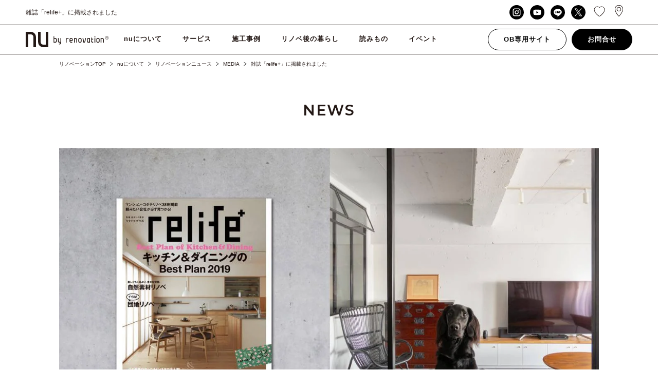

--- FILE ---
content_type: text/html; charset=UTF-8
request_url: https://n-u.jp/news/%E9%9B%91%E8%AA%8C-relife-vol33%E3%81%AB%E6%8E%B2%E8%BC%89%E3%81%95%E3%82%8C%E3%81%BE%E3%81%97%E3%81%9F/
body_size: 17951
content:
<!DOCTYPE html>
<html lang="ja">
    <head>

    <meta charset="utf-8">
    <meta http-equiv="X-UA-Compatible" content="IE=edge">

    
    <meta name="keywords" content="リノベーション,東京,相談,ワンストップ,施工事例,費用,事例,会社">

    <meta property="og:title" content="雑誌「relife+」に掲載されました">
    <meta property="og:site_name" content="リノベのことならnuリノベーション">
    <meta property="og:description" content="雑誌「relife+」（2019年6月17日発売 扶桑社発行）に弊社の施工事例が掲載されました。東京、埼玉、神奈川、千葉のリノベーションならnuリノベーション。">
    <meta property="og:image" content="https://n-u.jp/wp_nu/wp-content/uploads/2019/06/th_190617_news.jpg">
    <meta property="og:image:width" content="1300">
    <meta property="og:image:height" content="727">
    <meta property="og:url" content="https://n-u.jp/news/%E9%9B%91%E8%AA%8C-relife-vol33%E3%81%AB%E6%8E%B2%E8%BC%89%E3%81%95%E3%82%8C%E3%81%BE%E3%81%97%E3%81%9F/">
    <meta property="og:type" content="article">

    <link rel="apple-touch-icon" sizes="180x180" href="https://n-u.jp/wp_nu/wp-content/themes/nu-renovation-theme/assets/img/icon/apple-touch-icon.png">
    <link rel="icon" type="image/png" href="https://n-u.jp/wp_nu/wp-content/themes/nu-renovation-theme/assets/img/icon/favicon-32x32.png" sizes="32x32">
    <link rel="icon" type="image/png" href="https://n-u.jp/wp_nu/wp-content/themes/nu-renovation-theme/assets/img/icon/favicon-16x16.png" sizes="16x16">
    <link rel="manifest" href="https://n-u.jp/wp_nu/wp-content/themes/nu-renovation-theme/assets/img/icon/site.webmanifest">
    <link rel="mask-icon" href="https://n-u.jp/wp_nu/wp-content/themes/nu-renovation-theme/assets/img/icon/safari-pinned-tab.svg" color="#000000">
    <meta name="msapplication-TileColor" content="#ffffff">
    <meta name="theme-color" content="#ffffff">

    <meta name="viewport" content="width=device-width,user-scalable=no,maximum-scale=1">
    <!--<meta name="viewport" content="width=1320"> -->

	<link href="https://fonts.googleapis.com/earlyaccess/notosansjapanese.css" rel="stylesheet">
    <link href="https://fonts.googleapis.com/css?family=Montserrat:200,300,400,500,600" rel="stylesheet">
    <link rel="stylesheet" href="https://n-u.jp/wp_nu/wp-content/themes/nu-renovation-theme/assets/css/style.css?var=1.0">
	<link rel="stylesheet" href="https://n-u.jp/wp_nu/wp-content/themes/nu-renovation-theme/assets/css/add_style.css">
    <!--[if IE 7 ]> <html class="ie7"> <![endif]--> 
    <!--[if IE 8 ]> <html class="ie8"> <![endif]--> 
    <!--[if IE 9 ]> <html class="ie9"> <![endif]-->

    <script src="https://ajax.googleapis.com/ajax/libs/jquery/2.2.4/jquery.min.js"></script>
    <script src="https://cdnjs.cloudflare.com/ajax/libs/iScroll/5.1.3/iscroll.min.js"></script>
    <script src="https://n-u.jp/wp_nu/wp-content/themes/nu-renovation-theme/assets/js/slick.min.js"></script>
    <script src="https://n-u.jp/wp_nu/wp-content/themes/nu-renovation-theme/assets/js/jquery.modal.min.js"></script>
    <script src="https://n-u.jp/wp_nu/wp-content/themes/nu-renovation-theme/assets/js/owl.carousel.js"></script>
    <script src="https://n-u.jp/wp_nu/wp-content/themes/nu-renovation-theme/assets/js/ofi.min.js"></script>
    <script src="https://n-u.jp/wp_nu/wp-content/themes/nu-renovation-theme/assets/js/effect.js"></script>

    <!-- Global site tag (gtag.js) - Google Analytics -->
    <script async src="https://www.googletagmanager.com/gtag/js?id=UA-28995426-1"></script>
    <script>
        window.dataLayer = window.dataLayer || [];
        function gtag(){dataLayer.push(arguments);}
        gtag('js', new Date());

        gtag('config', 'UA-28995426-1');
    </script>
    
    <!-- Google Tag Manager -->
    <script>(function(w,d,s,l,i){w[l]=w[l]||[];w[l].push({'gtm.start':
    new Date().getTime(),event:'gtm.js'});var f=d.getElementsByTagName(s)[0],
    j=d.createElement(s),dl=l!='dataLayer'?'&l='+l:'';j.async=true;j.src=
    'https://www.googletagmanager.com/gtm.js?id='+i+dl;f.parentNode.insertBefore(j,f);
    })(window,document,'script','dataLayer','GTM-WG34LF9');</script>
    <!-- End Google Tag Manager -->

    
		<!-- All in One SEO 4.4.1 - aioseo.com -->
		<title>雑誌「relife+」に掲載されました | リノベのことならnuリノベーション</title>
		<meta name="description" content="雑誌「relife+」（2019年6月17日発売 扶桑社発行）に弊社の施工事例が掲載されました。東京、埼玉、神奈川、千葉のリノベーションならnuリノベーション。" />
		<meta name="robots" content="max-image-preview:large" />
		<link rel="canonical" href="https://n-u.jp/news/%E9%9B%91%E8%AA%8C-relife-vol33%E3%81%AB%E6%8E%B2%E8%BC%89%E3%81%95%E3%82%8C%E3%81%BE%E3%81%97%E3%81%9F/" />
		<meta name="generator" content="All in One SEO (AIOSEO) 4.4.1" />
		<script type="application/ld+json" class="aioseo-schema">
			{"@context":"https:\/\/schema.org","@graph":[{"@type":"BreadcrumbList","@id":"https:\/\/n-u.jp\/news\/%E9%9B%91%E8%AA%8C-relife-vol33%E3%81%AB%E6%8E%B2%E8%BC%89%E3%81%95%E3%82%8C%E3%81%BE%E3%81%97%E3%81%9F\/#breadcrumblist","itemListElement":[{"@type":"ListItem","@id":"https:\/\/n-u.jp\/#listItem","position":1,"item":{"@type":"WebPage","@id":"https:\/\/n-u.jp\/","name":"\u30db\u30fc\u30e0","description":"\u30ea\u30ce\u30d9\u306e\u3053\u3068\u306a\u3089\u3010nu(\u30a8\u30cc\u30fb\u30e6\u30fc)\u30ea\u30ce\u30d9\u30fc\u30b7\u30e7\u30f3\u3011\u3078\u304a\u4efb\u305b\u304f\u3060\u3055\u3044\u3002\u7d041000\u4ef6\u306e\u65bd\u5de5\u4e8b\u4f8b\u516c\u958b\u4e2d\u3002\u30de\u30f3\u30b7\u30e7\u30f3\u4e00\u6238\u5efa\u3066\u3001\u5e97\u8217\uff08\u30b7\u30e7\u30c3\u30d7\uff09\u304b\u3089\u4e8b\u52d9\u6240\uff08\u30aa\u30d5\u30a3\u30b9\uff09\u307e\u3067\u3001\u304a\u5ba2\u69d8\u306e\u3054\u5e0c\u671b\u306b\u5408\u308f\u305b\u3066\u8a2d\u8a08\u30fb\u30c7\u30b6\u30a4\u30f3\u30fb\u65bd\u5de5\u30fb\u30a2\u30d5\u30bf\u30fc\u30b5\u30fc\u30d3\u30b9\u307e\u3067\u3092\u30ea\u30ce\u30d9\u30fc\u30b7\u30e7\u30f3\uff08\u30ea\u30ce\u30d9\uff09\u306e\u30d7\u30ed\u304c\u30ef\u30f3\u30b9\u30c8\u30c3\u30d7\u3067\u3054\u5bfe\u5fdc\u3002\u6253\u5408\u305b\u56de\u6570\u7121\u5236\u9650\u3002\u307e\u305a\u306f\u7121\u6599\u500b\u5225\u30bb\u30df\u30ca\u30fc\u3067\u4f55\u3067\u3082\u3054\u76f8\u8ac7\u304f\u3060\u3055\u3044\u3002\u6771\u4eac\u3001\u57fc\u7389\u3001\u795e\u5948\u5ddd\u3001\u5343\u8449\u306e\u30ea\u30ce\u30d9\u30fc\u30b7\u30e7\u30f3\uff08\u30ea\u30ce\u30d9\uff09\u30fb\u30ea\u30d5\u30a9\u30fc\u30e0\u306a\u3089nu\u30ea\u30ce\u30d9\u30fc\u30b7\u30e7\u30f3\u3002","url":"https:\/\/n-u.jp\/"},"nextItem":"https:\/\/n-u.jp\/news\/%E9%9B%91%E8%AA%8C-relife-vol33%E3%81%AB%E6%8E%B2%E8%BC%89%E3%81%95%E3%82%8C%E3%81%BE%E3%81%97%E3%81%9F\/#listItem"},{"@type":"ListItem","@id":"https:\/\/n-u.jp\/news\/%E9%9B%91%E8%AA%8C-relife-vol33%E3%81%AB%E6%8E%B2%E8%BC%89%E3%81%95%E3%82%8C%E3%81%BE%E3%81%97%E3%81%9F\/#listItem","position":2,"item":{"@type":"WebPage","@id":"https:\/\/n-u.jp\/news\/%E9%9B%91%E8%AA%8C-relife-vol33%E3%81%AB%E6%8E%B2%E8%BC%89%E3%81%95%E3%82%8C%E3%81%BE%E3%81%97%E3%81%9F\/","name":"\u96d1\u8a8c\u300crelife+\u300d\u306b\u63b2\u8f09\u3055\u308c\u307e\u3057\u305f","description":"\u96d1\u8a8c\u300crelife+\u300d\uff082019\u5e746\u670817\u65e5\u767a\u58f2 \u6276\u6851\u793e\u767a\u884c\uff09\u306b\u5f0a\u793e\u306e\u65bd\u5de5\u4e8b\u4f8b\u304c\u63b2\u8f09\u3055\u308c\u307e\u3057\u305f\u3002\u6771\u4eac\u3001\u57fc\u7389\u3001\u795e\u5948\u5ddd\u3001\u5343\u8449\u306e\u30ea\u30ce\u30d9\u30fc\u30b7\u30e7\u30f3\u306a\u3089nu\u30ea\u30ce\u30d9\u30fc\u30b7\u30e7\u30f3\u3002","url":"https:\/\/n-u.jp\/news\/%E9%9B%91%E8%AA%8C-relife-vol33%E3%81%AB%E6%8E%B2%E8%BC%89%E3%81%95%E3%82%8C%E3%81%BE%E3%81%97%E3%81%9F\/"},"previousItem":"https:\/\/n-u.jp\/#listItem"}]},{"@type":"Organization","@id":"https:\/\/n-u.jp\/#organization","name":"\u30ea\u30ce\u30d9\u306e\u3053\u3068\u306a\u3089nu\u30ea\u30ce\u30d9\u30fc\u30b7\u30e7\u30f3","url":"https:\/\/n-u.jp\/"},{"@type":"Person","@id":"https:\/\/n-u.jp\/author\/master-nu\/#author","url":"https:\/\/n-u.jp\/author\/master-nu\/","name":"master-nu","image":{"@type":"ImageObject","@id":"https:\/\/n-u.jp\/news\/%E9%9B%91%E8%AA%8C-relife-vol33%E3%81%AB%E6%8E%B2%E8%BC%89%E3%81%95%E3%82%8C%E3%81%BE%E3%81%97%E3%81%9F\/#authorImage","url":"https:\/\/secure.gravatar.com\/avatar\/6f2433e393d32937628c0960aeb49f82?s=96&d=mm&r=g","width":96,"height":96,"caption":"master-nu"}},{"@type":"WebPage","@id":"https:\/\/n-u.jp\/news\/%E9%9B%91%E8%AA%8C-relife-vol33%E3%81%AB%E6%8E%B2%E8%BC%89%E3%81%95%E3%82%8C%E3%81%BE%E3%81%97%E3%81%9F\/#webpage","url":"https:\/\/n-u.jp\/news\/%E9%9B%91%E8%AA%8C-relife-vol33%E3%81%AB%E6%8E%B2%E8%BC%89%E3%81%95%E3%82%8C%E3%81%BE%E3%81%97%E3%81%9F\/","name":"\u96d1\u8a8c\u300crelife+\u300d\u306b\u63b2\u8f09\u3055\u308c\u307e\u3057\u305f | \u30ea\u30ce\u30d9\u306e\u3053\u3068\u306a\u3089nu\u30ea\u30ce\u30d9\u30fc\u30b7\u30e7\u30f3","description":"\u96d1\u8a8c\u300crelife+\u300d\uff082019\u5e746\u670817\u65e5\u767a\u58f2 \u6276\u6851\u793e\u767a\u884c\uff09\u306b\u5f0a\u793e\u306e\u65bd\u5de5\u4e8b\u4f8b\u304c\u63b2\u8f09\u3055\u308c\u307e\u3057\u305f\u3002\u6771\u4eac\u3001\u57fc\u7389\u3001\u795e\u5948\u5ddd\u3001\u5343\u8449\u306e\u30ea\u30ce\u30d9\u30fc\u30b7\u30e7\u30f3\u306a\u3089nu\u30ea\u30ce\u30d9\u30fc\u30b7\u30e7\u30f3\u3002","inLanguage":"ja","isPartOf":{"@id":"https:\/\/n-u.jp\/#website"},"breadcrumb":{"@id":"https:\/\/n-u.jp\/news\/%E9%9B%91%E8%AA%8C-relife-vol33%E3%81%AB%E6%8E%B2%E8%BC%89%E3%81%95%E3%82%8C%E3%81%BE%E3%81%97%E3%81%9F\/#breadcrumblist"},"author":{"@id":"https:\/\/n-u.jp\/author\/master-nu\/#author"},"creator":{"@id":"https:\/\/n-u.jp\/author\/master-nu\/#author"},"image":{"@type":"ImageObject","url":"https:\/\/n-u.jp\/wp_nu\/wp-content\/uploads\/2019\/06\/th_190617_news.jpg","@id":"https:\/\/n-u.jp\/#mainImage","width":1300,"height":727,"caption":"news_190617_relife"},"primaryImageOfPage":{"@id":"https:\/\/n-u.jp\/news\/%E9%9B%91%E8%AA%8C-relife-vol33%E3%81%AB%E6%8E%B2%E8%BC%89%E3%81%95%E3%82%8C%E3%81%BE%E3%81%97%E3%81%9F\/#mainImage"},"datePublished":"2019-06-17T02:19:00+09:00","dateModified":"2019-09-17T07:25:51+09:00"},{"@type":"WebSite","@id":"https:\/\/n-u.jp\/#website","url":"https:\/\/n-u.jp\/","name":"\u30ea\u30ce\u30d9\u306e\u3053\u3068\u306a\u3089nu\u30ea\u30ce\u30d9\u30fc\u30b7\u30e7\u30f3","description":"\u30ea\u30ce\u30d9\u306e\u3053\u3068\u306a\u3089\u3010nu(\u30a8\u30cc\u30fb\u30e6\u30fc)\u30ea\u30ce\u30d9\u30fc\u30b7\u30e7\u30f3\u3011\u3078\u304a\u4efb\u305b\u304f\u3060\u3055\u3044\u3002\u7d041000\u4ef6\u306e\u65bd\u5de5\u4e8b\u4f8b\u516c\u958b\u4e2d\u3002\u30de\u30f3\u30b7\u30e7\u30f3\u4e00\u6238\u5efa\u3066\u3001\u5e97\u8217\uff08\u30b7\u30e7\u30c3\u30d7\uff09\u304b\u3089\u4e8b\u52d9\u6240\uff08\u30aa\u30d5\u30a3\u30b9\uff09\u307e\u3067\u3001\u304a\u5ba2\u69d8\u306e\u3054\u5e0c\u671b\u306b\u5408\u308f\u305b\u3066\u8a2d\u8a08\u30fb\u30c7\u30b6\u30a4\u30f3\u30fb\u65bd\u5de5\u30fb\u30a2\u30d5\u30bf\u30fc\u30b5\u30fc\u30d3\u30b9\u307e\u3067\u3092\u30ea\u30ce\u30d9\u30fc\u30b7\u30e7\u30f3\uff08\u30ea\u30ce\u30d9\uff09\u306e\u30d7\u30ed\u304c\u30ef\u30f3\u30b9\u30c8\u30c3\u30d7\u3067\u3054\u5bfe\u5fdc\u3002\u6253\u5408\u305b\u56de\u6570\u7121\u5236\u9650\u3002\u307e\u305a\u306f\u7121\u6599\u500b\u5225\u30bb\u30df\u30ca\u30fc\u3067\u4f55\u3067\u3082\u3054\u76f8\u8ac7\u304f\u3060\u3055\u3044\u3002\u6771\u4eac\u3001\u57fc\u7389\u3001\u795e\u5948\u5ddd\u3001\u5343\u8449\u306e\u30ea\u30ce\u30d9\u30fc\u30b7\u30e7\u30f3\uff08\u30ea\u30ce\u30d9\uff09\u30fb\u30ea\u30d5\u30a9\u30fc\u30e0\u306a\u3089nu\u30ea\u30ce\u30d9\u30fc\u30b7\u30e7\u30f3\u3002","inLanguage":"ja","publisher":{"@id":"https:\/\/n-u.jp\/#organization"}}]}
		</script>
		<!-- All in One SEO -->

<script type="text/javascript">
window._wpemojiSettings = {"baseUrl":"https:\/\/s.w.org\/images\/core\/emoji\/14.0.0\/72x72\/","ext":".png","svgUrl":"https:\/\/s.w.org\/images\/core\/emoji\/14.0.0\/svg\/","svgExt":".svg","source":{"concatemoji":"https:\/\/n-u.jp\/wp_nu\/wp-includes\/js\/wp-emoji-release.min.js?ver=6.2.2"}};
/*! This file is auto-generated */
!function(e,a,t){var n,r,o,i=a.createElement("canvas"),p=i.getContext&&i.getContext("2d");function s(e,t){p.clearRect(0,0,i.width,i.height),p.fillText(e,0,0);e=i.toDataURL();return p.clearRect(0,0,i.width,i.height),p.fillText(t,0,0),e===i.toDataURL()}function c(e){var t=a.createElement("script");t.src=e,t.defer=t.type="text/javascript",a.getElementsByTagName("head")[0].appendChild(t)}for(o=Array("flag","emoji"),t.supports={everything:!0,everythingExceptFlag:!0},r=0;r<o.length;r++)t.supports[o[r]]=function(e){if(p&&p.fillText)switch(p.textBaseline="top",p.font="600 32px Arial",e){case"flag":return s("\ud83c\udff3\ufe0f\u200d\u26a7\ufe0f","\ud83c\udff3\ufe0f\u200b\u26a7\ufe0f")?!1:!s("\ud83c\uddfa\ud83c\uddf3","\ud83c\uddfa\u200b\ud83c\uddf3")&&!s("\ud83c\udff4\udb40\udc67\udb40\udc62\udb40\udc65\udb40\udc6e\udb40\udc67\udb40\udc7f","\ud83c\udff4\u200b\udb40\udc67\u200b\udb40\udc62\u200b\udb40\udc65\u200b\udb40\udc6e\u200b\udb40\udc67\u200b\udb40\udc7f");case"emoji":return!s("\ud83e\udef1\ud83c\udffb\u200d\ud83e\udef2\ud83c\udfff","\ud83e\udef1\ud83c\udffb\u200b\ud83e\udef2\ud83c\udfff")}return!1}(o[r]),t.supports.everything=t.supports.everything&&t.supports[o[r]],"flag"!==o[r]&&(t.supports.everythingExceptFlag=t.supports.everythingExceptFlag&&t.supports[o[r]]);t.supports.everythingExceptFlag=t.supports.everythingExceptFlag&&!t.supports.flag,t.DOMReady=!1,t.readyCallback=function(){t.DOMReady=!0},t.supports.everything||(n=function(){t.readyCallback()},a.addEventListener?(a.addEventListener("DOMContentLoaded",n,!1),e.addEventListener("load",n,!1)):(e.attachEvent("onload",n),a.attachEvent("onreadystatechange",function(){"complete"===a.readyState&&t.readyCallback()})),(e=t.source||{}).concatemoji?c(e.concatemoji):e.wpemoji&&e.twemoji&&(c(e.twemoji),c(e.wpemoji)))}(window,document,window._wpemojiSettings);
</script>
<style type="text/css">
img.wp-smiley,
img.emoji {
	display: inline !important;
	border: none !important;
	box-shadow: none !important;
	height: 1em !important;
	width: 1em !important;
	margin: 0 0.07em !important;
	vertical-align: -0.1em !important;
	background: none !important;
	padding: 0 !important;
}
</style>
	<link rel='stylesheet' id='sbi_styles-css' href='https://n-u.jp/wp_nu/wp-content/plugins/instagram-feed/css/sbi-styles.min.css?ver=6.9.1' type='text/css' media='all' />
<link rel='stylesheet' id='classic-theme-styles-css' href='https://n-u.jp/wp_nu/wp-includes/css/classic-themes.min.css?ver=6.2.2' type='text/css' media='all' />
<style id='global-styles-inline-css' type='text/css'>
body{--wp--preset--color--black: #000000;--wp--preset--color--cyan-bluish-gray: #abb8c3;--wp--preset--color--white: #ffffff;--wp--preset--color--pale-pink: #f78da7;--wp--preset--color--vivid-red: #cf2e2e;--wp--preset--color--luminous-vivid-orange: #ff6900;--wp--preset--color--luminous-vivid-amber: #fcb900;--wp--preset--color--light-green-cyan: #7bdcb5;--wp--preset--color--vivid-green-cyan: #00d084;--wp--preset--color--pale-cyan-blue: #8ed1fc;--wp--preset--color--vivid-cyan-blue: #0693e3;--wp--preset--color--vivid-purple: #9b51e0;--wp--preset--gradient--vivid-cyan-blue-to-vivid-purple: linear-gradient(135deg,rgba(6,147,227,1) 0%,rgb(155,81,224) 100%);--wp--preset--gradient--light-green-cyan-to-vivid-green-cyan: linear-gradient(135deg,rgb(122,220,180) 0%,rgb(0,208,130) 100%);--wp--preset--gradient--luminous-vivid-amber-to-luminous-vivid-orange: linear-gradient(135deg,rgba(252,185,0,1) 0%,rgba(255,105,0,1) 100%);--wp--preset--gradient--luminous-vivid-orange-to-vivid-red: linear-gradient(135deg,rgba(255,105,0,1) 0%,rgb(207,46,46) 100%);--wp--preset--gradient--very-light-gray-to-cyan-bluish-gray: linear-gradient(135deg,rgb(238,238,238) 0%,rgb(169,184,195) 100%);--wp--preset--gradient--cool-to-warm-spectrum: linear-gradient(135deg,rgb(74,234,220) 0%,rgb(151,120,209) 20%,rgb(207,42,186) 40%,rgb(238,44,130) 60%,rgb(251,105,98) 80%,rgb(254,248,76) 100%);--wp--preset--gradient--blush-light-purple: linear-gradient(135deg,rgb(255,206,236) 0%,rgb(152,150,240) 100%);--wp--preset--gradient--blush-bordeaux: linear-gradient(135deg,rgb(254,205,165) 0%,rgb(254,45,45) 50%,rgb(107,0,62) 100%);--wp--preset--gradient--luminous-dusk: linear-gradient(135deg,rgb(255,203,112) 0%,rgb(199,81,192) 50%,rgb(65,88,208) 100%);--wp--preset--gradient--pale-ocean: linear-gradient(135deg,rgb(255,245,203) 0%,rgb(182,227,212) 50%,rgb(51,167,181) 100%);--wp--preset--gradient--electric-grass: linear-gradient(135deg,rgb(202,248,128) 0%,rgb(113,206,126) 100%);--wp--preset--gradient--midnight: linear-gradient(135deg,rgb(2,3,129) 0%,rgb(40,116,252) 100%);--wp--preset--duotone--dark-grayscale: url('#wp-duotone-dark-grayscale');--wp--preset--duotone--grayscale: url('#wp-duotone-grayscale');--wp--preset--duotone--purple-yellow: url('#wp-duotone-purple-yellow');--wp--preset--duotone--blue-red: url('#wp-duotone-blue-red');--wp--preset--duotone--midnight: url('#wp-duotone-midnight');--wp--preset--duotone--magenta-yellow: url('#wp-duotone-magenta-yellow');--wp--preset--duotone--purple-green: url('#wp-duotone-purple-green');--wp--preset--duotone--blue-orange: url('#wp-duotone-blue-orange');--wp--preset--font-size--small: 13px;--wp--preset--font-size--medium: 20px;--wp--preset--font-size--large: 36px;--wp--preset--font-size--x-large: 42px;--wp--preset--spacing--20: 0.44rem;--wp--preset--spacing--30: 0.67rem;--wp--preset--spacing--40: 1rem;--wp--preset--spacing--50: 1.5rem;--wp--preset--spacing--60: 2.25rem;--wp--preset--spacing--70: 3.38rem;--wp--preset--spacing--80: 5.06rem;--wp--preset--shadow--natural: 6px 6px 9px rgba(0, 0, 0, 0.2);--wp--preset--shadow--deep: 12px 12px 50px rgba(0, 0, 0, 0.4);--wp--preset--shadow--sharp: 6px 6px 0px rgba(0, 0, 0, 0.2);--wp--preset--shadow--outlined: 6px 6px 0px -3px rgba(255, 255, 255, 1), 6px 6px rgba(0, 0, 0, 1);--wp--preset--shadow--crisp: 6px 6px 0px rgba(0, 0, 0, 1);}:where(.is-layout-flex){gap: 0.5em;}body .is-layout-flow > .alignleft{float: left;margin-inline-start: 0;margin-inline-end: 2em;}body .is-layout-flow > .alignright{float: right;margin-inline-start: 2em;margin-inline-end: 0;}body .is-layout-flow > .aligncenter{margin-left: auto !important;margin-right: auto !important;}body .is-layout-constrained > .alignleft{float: left;margin-inline-start: 0;margin-inline-end: 2em;}body .is-layout-constrained > .alignright{float: right;margin-inline-start: 2em;margin-inline-end: 0;}body .is-layout-constrained > .aligncenter{margin-left: auto !important;margin-right: auto !important;}body .is-layout-constrained > :where(:not(.alignleft):not(.alignright):not(.alignfull)){max-width: var(--wp--style--global--content-size);margin-left: auto !important;margin-right: auto !important;}body .is-layout-constrained > .alignwide{max-width: var(--wp--style--global--wide-size);}body .is-layout-flex{display: flex;}body .is-layout-flex{flex-wrap: wrap;align-items: center;}body .is-layout-flex > *{margin: 0;}:where(.wp-block-columns.is-layout-flex){gap: 2em;}.has-black-color{color: var(--wp--preset--color--black) !important;}.has-cyan-bluish-gray-color{color: var(--wp--preset--color--cyan-bluish-gray) !important;}.has-white-color{color: var(--wp--preset--color--white) !important;}.has-pale-pink-color{color: var(--wp--preset--color--pale-pink) !important;}.has-vivid-red-color{color: var(--wp--preset--color--vivid-red) !important;}.has-luminous-vivid-orange-color{color: var(--wp--preset--color--luminous-vivid-orange) !important;}.has-luminous-vivid-amber-color{color: var(--wp--preset--color--luminous-vivid-amber) !important;}.has-light-green-cyan-color{color: var(--wp--preset--color--light-green-cyan) !important;}.has-vivid-green-cyan-color{color: var(--wp--preset--color--vivid-green-cyan) !important;}.has-pale-cyan-blue-color{color: var(--wp--preset--color--pale-cyan-blue) !important;}.has-vivid-cyan-blue-color{color: var(--wp--preset--color--vivid-cyan-blue) !important;}.has-vivid-purple-color{color: var(--wp--preset--color--vivid-purple) !important;}.has-black-background-color{background-color: var(--wp--preset--color--black) !important;}.has-cyan-bluish-gray-background-color{background-color: var(--wp--preset--color--cyan-bluish-gray) !important;}.has-white-background-color{background-color: var(--wp--preset--color--white) !important;}.has-pale-pink-background-color{background-color: var(--wp--preset--color--pale-pink) !important;}.has-vivid-red-background-color{background-color: var(--wp--preset--color--vivid-red) !important;}.has-luminous-vivid-orange-background-color{background-color: var(--wp--preset--color--luminous-vivid-orange) !important;}.has-luminous-vivid-amber-background-color{background-color: var(--wp--preset--color--luminous-vivid-amber) !important;}.has-light-green-cyan-background-color{background-color: var(--wp--preset--color--light-green-cyan) !important;}.has-vivid-green-cyan-background-color{background-color: var(--wp--preset--color--vivid-green-cyan) !important;}.has-pale-cyan-blue-background-color{background-color: var(--wp--preset--color--pale-cyan-blue) !important;}.has-vivid-cyan-blue-background-color{background-color: var(--wp--preset--color--vivid-cyan-blue) !important;}.has-vivid-purple-background-color{background-color: var(--wp--preset--color--vivid-purple) !important;}.has-black-border-color{border-color: var(--wp--preset--color--black) !important;}.has-cyan-bluish-gray-border-color{border-color: var(--wp--preset--color--cyan-bluish-gray) !important;}.has-white-border-color{border-color: var(--wp--preset--color--white) !important;}.has-pale-pink-border-color{border-color: var(--wp--preset--color--pale-pink) !important;}.has-vivid-red-border-color{border-color: var(--wp--preset--color--vivid-red) !important;}.has-luminous-vivid-orange-border-color{border-color: var(--wp--preset--color--luminous-vivid-orange) !important;}.has-luminous-vivid-amber-border-color{border-color: var(--wp--preset--color--luminous-vivid-amber) !important;}.has-light-green-cyan-border-color{border-color: var(--wp--preset--color--light-green-cyan) !important;}.has-vivid-green-cyan-border-color{border-color: var(--wp--preset--color--vivid-green-cyan) !important;}.has-pale-cyan-blue-border-color{border-color: var(--wp--preset--color--pale-cyan-blue) !important;}.has-vivid-cyan-blue-border-color{border-color: var(--wp--preset--color--vivid-cyan-blue) !important;}.has-vivid-purple-border-color{border-color: var(--wp--preset--color--vivid-purple) !important;}.has-vivid-cyan-blue-to-vivid-purple-gradient-background{background: var(--wp--preset--gradient--vivid-cyan-blue-to-vivid-purple) !important;}.has-light-green-cyan-to-vivid-green-cyan-gradient-background{background: var(--wp--preset--gradient--light-green-cyan-to-vivid-green-cyan) !important;}.has-luminous-vivid-amber-to-luminous-vivid-orange-gradient-background{background: var(--wp--preset--gradient--luminous-vivid-amber-to-luminous-vivid-orange) !important;}.has-luminous-vivid-orange-to-vivid-red-gradient-background{background: var(--wp--preset--gradient--luminous-vivid-orange-to-vivid-red) !important;}.has-very-light-gray-to-cyan-bluish-gray-gradient-background{background: var(--wp--preset--gradient--very-light-gray-to-cyan-bluish-gray) !important;}.has-cool-to-warm-spectrum-gradient-background{background: var(--wp--preset--gradient--cool-to-warm-spectrum) !important;}.has-blush-light-purple-gradient-background{background: var(--wp--preset--gradient--blush-light-purple) !important;}.has-blush-bordeaux-gradient-background{background: var(--wp--preset--gradient--blush-bordeaux) !important;}.has-luminous-dusk-gradient-background{background: var(--wp--preset--gradient--luminous-dusk) !important;}.has-pale-ocean-gradient-background{background: var(--wp--preset--gradient--pale-ocean) !important;}.has-electric-grass-gradient-background{background: var(--wp--preset--gradient--electric-grass) !important;}.has-midnight-gradient-background{background: var(--wp--preset--gradient--midnight) !important;}.has-small-font-size{font-size: var(--wp--preset--font-size--small) !important;}.has-medium-font-size{font-size: var(--wp--preset--font-size--medium) !important;}.has-large-font-size{font-size: var(--wp--preset--font-size--large) !important;}.has-x-large-font-size{font-size: var(--wp--preset--font-size--x-large) !important;}
.wp-block-navigation a:where(:not(.wp-element-button)){color: inherit;}
:where(.wp-block-columns.is-layout-flex){gap: 2em;}
.wp-block-pullquote{font-size: 1.5em;line-height: 1.6;}
</style>
<link rel="https://api.w.org/" href="https://n-u.jp/wp-json/" /><link rel="EditURI" type="application/rsd+xml" title="RSD" href="https://n-u.jp/wp_nu/xmlrpc.php?rsd" />
<link rel="wlwmanifest" type="application/wlwmanifest+xml" href="https://n-u.jp/wp_nu/wp-includes/wlwmanifest.xml" />
<meta name="generator" content="WordPress 6.2.2" />
<link rel='shortlink' href='https://n-u.jp/?p=29889' />
<link rel="alternate" type="application/json+oembed" href="https://n-u.jp/wp-json/oembed/1.0/embed?url=https%3A%2F%2Fn-u.jp%2Fnews%2F%25E9%259B%2591%25E8%25AA%258C-relife-vol33%25E3%2581%25AB%25E6%258E%25B2%25E8%25BC%2589%25E3%2581%2595%25E3%2582%258C%25E3%2581%25BE%25E3%2581%2597%25E3%2581%259F%2F" />
<link rel="alternate" type="text/xml+oembed" href="https://n-u.jp/wp-json/oembed/1.0/embed?url=https%3A%2F%2Fn-u.jp%2Fnews%2F%25E9%259B%2591%25E8%25AA%258C-relife-vol33%25E3%2581%25AB%25E6%258E%25B2%25E8%25BC%2589%25E3%2581%2595%25E3%2582%258C%25E3%2581%25BE%25E3%2581%2597%25E3%2581%259F%2F&#038;format=xml" />
<link rel="icon" href="https://n-u.jp/wp_nu/wp-content/uploads/2023/07/cropped-android-chrome-512x512-1-32x32.png" sizes="32x32" />
<link rel="icon" href="https://n-u.jp/wp_nu/wp-content/uploads/2023/07/cropped-android-chrome-512x512-1-192x192.png" sizes="192x192" />
<link rel="apple-touch-icon" href="https://n-u.jp/wp_nu/wp-content/uploads/2023/07/cropped-android-chrome-512x512-1-180x180.png" />
<meta name="msapplication-TileImage" content="https://n-u.jp/wp_nu/wp-content/uploads/2023/07/cropped-android-chrome-512x512-1-270x270.png" />
</head>

    <body class="drawer">
        <!-- Google Tag Manager (noscript) -->
<noscript><iframe src="https://www.googletagmanager.com/ns.html?id=GTM-WG34LF9"
 height="0" width="0" style="display:none;visibility:hidden"></iframe></noscript>
<!-- End Google Tag Manager (noscript) -->

<!-- BODY -->

        <!-- //// ALL START //// -->

        <div id="container" class="article">

            
            <!-- //// HEADER START //// -->
            <header>

    <div class="top_area">
        <div class="top_inner">
            <span class="copy">雑誌「relife+」に掲載されました</span>

            <ul class="top_box">

                <!-- <li class="contact"><a href="https://n-u.jp/contact">お問合せ</a></li>
                <li class="registration"><a href="https://n-u.jp/contact-member">会員登録</a></li>
                <li class="ob"><a href="https://nu-otokuisama.jp/" target="_blank">OB専用サイト</a></li> -->
                
                <nav>
                    <ul class="menu">
                        <li class="sns">
                            <div class="sns_box">
                                <a href="https://www.instagram.com/nu_renovation/" target="_blank" class="instagram" rel="nofollow"></a>
                                <a href="https://www.youtube.com/channel/UCMpJVniUTCMskOyQLLabtaw/" target="_blank" class="youtube" rel="nofollow"></a>                        
                                <a href="http://nav.cx/49VL9Bq" target="_blank" class="line" rel="nofollow"></a>
                                <a href="https://twitter.com/nu_renovation" target="_blank" class="twitter" rel="nofollow"></a>
                            </div>
                        </li>
                    </ul>
                </nav>
                
				<li class="favorite"><a href="https://n-u.jp/favorit"></a> </li>
				<li class="map"><a href="https://n-u.jp/access"></a> </li>

                
            </ul>
        </div>
    </div>

    <div class="inner">

        <!-- 会社名ロゴ -->
                <div class="top_logo"><a href="https://n-u.jp/"><img src="https://n-u.jp/wp_nu/wp-content/themes/nu-renovation-theme/assets/img/common/logo.svg" alt="nuリノベーション"></a></div>
        

        <!-- ハンバーガーボタン -->
        <div class="toggle_button" id="toggle">
            <span class="bar top"></span>
            <span class="bar middle"></span>
            <span class="bar bottom"></span>
        </div>

		<ul class="cv_s">
			<li class="mail"><a href="https://n-u.jp/contact"><img src="https://n-u.jp/wp_nu/wp-content/themes/nu-renovation-theme/assets/img/common/icon/mail_header.svg" alt="mail"></a></li>
			<li class="tel"><a href="tel:0120453553"><img src="https://n-u.jp/wp_nu/wp-content/themes/nu-renovation-theme/assets/img/common/icon/tel_header.svg" alt="tel"></a></li>
		</ul>

        <!-- ナビゲーション -->
        <div class="drawer_bg"></div>
        <nav>
            <ul class="menu">
                
                <li class="sns hide_pc">
                    <div class="sns_box">
                        <a href="https://www.instagram.com/nu_renovation/" target="_blank" class="instagram" rel="nofollow"></a>
						<a href="https://www.youtube.com/channel/UCMpJVniUTCMskOyQLLabtaw/" target="_blank" class="youtube" rel="nofollow"></a>                        
                        <a href="http://nav.cx/49VL9Bq" target="_blank" class="line" rel="nofollow"></a>
                        <a href="https://twitter.com/nu_renovation" target="_blank" class="twitter" rel="nofollow"></a>
                    </div>
                </li>
                <!-- <li class="sp_d_logo">
                    <span class="copy">雑誌「relife+」に掲載されました</span>
                    <a href="https://n-u.jp/" class="logo"><img src="https://n-u.jp/wp_nu/wp-content/themes/nu-renovation-theme/assets/img/common/logo.svg" alt="会社名"></a>
                </li> -->

                <li class="menu_sp">
                    <a href="https://n-u.jp/about" class="menu_pc">nuについて</a>
                    <span class="slide_open first">nuについて</span>

                    <div class="sub_menu_area">
                        <div class="sub_inner">
                            <ul class="sub_menu">
                                <li>
                                    <dl class=""><div>
                                        <dt class="none"></dt>
                                        <dd>
                                            <a href="https://n-u.jp/advantage"><span>nuの３つの強み</span></a>
											<a href="https://n-u.jp/film"><span>nuFilm</span></a>
                                            <a href="https://n-u.jp/branding"><span>BRAND CONCEPT</span></a>
                                        </dd>
                                        </div></dl>
                                    <dl class=""><div>
                                        <dt class="none"></dt>
                                        <dd>
											<a href="https://n-u.jp/concept-room"><span>CONCEPT ROOM</span></a>
											<a href="https://n-u.jp/qa/"><span>Q&A</span></a>
                                            <a href="https://n-u.jp/news/"><span>NEWS</span></a>
                                        </dd>
                                        </div></dl>
                                    <dl class=""><div>
                                        <dt class="none"></dt>
                                        <dd>
											<a href="https://n-u.jp/btob"><span>企業・法人様向け</span></a>
                                            <a href="https://n-u.jp/recruit/"><span>RECRUIT</span></a>
											<a href="https://n-u.jp/nucafe"><span>nuラウンジ</span></a>
                                        </dd>
                                        </div></dl>
                                    <dl class=""><div>
                                        <dt class="none"></dt>
                                        <dd>
											<a href="https://n-u.jp/company"><span>会社概要</span></a>
                                            <a href="https://n-u.jp/access"><span>アクセス</span></a>
                                            <a href="https://n-u.jp/privacy"><span>プライバシーポリシー</span></a>
                                        </dd>
                                        </div></dl>
                                </li>
                            </ul>
                        </div>
                    </div>
                </li>
                <li class="menu_sp">
                    <a href="https://n-u.jp/service" class="menu_pc">サービス</a>
                    <span class="slide_open first">サービス</span>

                    <div class="sub_menu_area">
                        <div class="sub_inner">
                            <ul class="sub_menu">
                                <li>
                                    <dl class=""><div>
                                        <dt class="none"></dt>
                                        <dd>
                                            <a href="https://n-u.jp/renovation-from-findhouse"><span>家探しからのリノベーション</span></a>
                                            <a href="https://n-u.jp/renovating-my-house"><span>自分の家をリノベーション</span></a>
											<a href="https://n-u.jp/naikendoukou"><span>物件購入前の内見同行</span></a>
											<a href="https://n-u.jp/renovation-menu"><span>リノベーションメニュー</span></a>
                                        </dd>
                                        </div></dl>
                                    <dl class=""><div>
                                        <dt class="none"></dt>
                                        <dd>
											<a href="https://n-u.jp/renovationflow"><span>リノベーションの流れ</span></a>
                                            <a href="https://n-u.jp/cost"><span>COST</span></a>
											<a href="https://n-u.jp/1-point-renovation"><span>1 POINT RENOVATION</span></a>
											<a href="https://n-u.jp/decoru"><span>decoる</span></a>
                                        </dd>
                                        </div></dl>
                                    <dl class=""><div>
                                        <dt class="none"></dt>
                                        <dd>
											<a href="https://n-u.jp/renovation-stores-and-offices"><span>店舗・オフィスのリノベーション</span></a>
                                            <a href="https://n-u.jp/for-sell/"><span>FOR SELL&BUY(リノベ済みの物件の売買)</span></a>
                                            <a href="https://n-u.jp/for-rent/"><span>FOR RENT(リノベ済みの物件の賃貸)</span></a>
                                            <a href="https://nu-otokuisama.jp/" target="_blank"><span>OB専用サイト</span></a>
                                        </dd>
                                        </div></dl>
                                </li>
                            </ul>
                        </div>
                    </div>
                </li>

                <li class="menu_sp">
                    <a href="https://n-u.jp/gallery/" class="menu_pc">施工事例</a>
                    <span class="slide_open first">施工事例</span>

                    <div class="sub_menu_area">
                        <div class="sub_inner">
							<span class="hide_pc special_link"><a href="https://n-u.jp/gallery/" class="hide_pc">施工事例一覧</a></span>
                            <ul class="sub_menu">
                                <li>
                                    <dl class="second"><div>
                                        <dt>建物から事例を探す</dt>
                                        <dd>
                                                                                        <a href="https://n-u.jp/gallery_building/condominium/"><span>マンション</span></a>

                                                                                        <a href="https://n-u.jp/gallery_building/detached/"><span>一戸建て</span></a>

                                                                                        <a href="https://n-u.jp/gallery_building/shop/"><span>店舗・オフィス</span></a>
                                        </dd>
                                        </div></dl>
                                    <dl class="second"><div>
                                        <dt>テーマから事例を探す</dt>
                                        <dd>
                                                                                        <a href="https://n-u.jp/gallery_thema/simple/"><span>シンプル</span></a>

                                                                                        <a href="https://n-u.jp/gallery_thema/vintage/"><span>ヴィンテージ</span></a>

                                                                                        <a href="https://n-u.jp/gallery_thema/nordic/"><span>北欧</span></a>

                                                                                        <a href="https://n-u.jp/gallery_thema/inorganic/"><span>無機質</span></a>

                                                                                        <a href="https://n-u.jp/gallery_thema/seamless/"><span>シームレス</span></a>

                                                                                        <a href="https://n-u.jp/gallery_thema/japanese/"><span>和</span></a>

                                                                                        <a href="https://n-u.jp/gallery_thema/japandi/"><span>JAPANDI</span></a>

                                                                                        <a href="https://n-u.jp/gallery_thema/stylish/"><span>おしゃれ</span></a>
                                        </dd>
                                        </div></dl>
                                    <dl class="second"><div>
                                        <dt>施工箇所から事例を探す</dt>
                                        <dd>
                                                                                        <a href="https://n-u.jp/gallery_space/kitchen/"><span>キッチン</span></a>

                                                                                        <a href="https://n-u.jp/gallery_space/living-dining/"><span>リビングダイニング</span></a>

                                                                                        <a href="https://n-u.jp/gallery_space/entrance-dirtfloor/"><span>玄関／土間</span></a>

                                                                                        <a href="https://n-u.jp/gallery_space/original-furniture/"><span>造作家具</span></a>

                                                                                        <a href="https://n-u.jp/gallery_space/work-space/"><span>ワークスペース</span></a>

                                                                                        <a href="https://n-u.jp/gallery_space/inner-window/"><span>内窓</span></a>

                                                                                        <a href="https://n-u.jp/gallery_space/washroom/"><span>洗面台</span></a>
                                        </dd>
                                        </div></dl>
                                    <dl class="second"><div>
                                        <dt>素材から事例を探す</dt>
                                        <dd>
                                                                                        <a href="https://n-u.jp/gallery_material/natural-wood/"><span>無垢材</span></a>

                                                                                        <a href="https://n-u.jp/gallery_material/tile/"><span>タイル</span></a>

                                                                                        <a href="https://n-u.jp/gallery_material/mortar/"><span>モルタル</span></a>

                                                                                        <a href="https://n-u.jp/gallery_material/concrete/"><span>コンクリート</span></a>

                                                                                        <a href="https://n-u.jp/gallery_material/herringbone/"><span>ヘリンボーン</span></a>

                                                                                        <a href="https://n-u.jp/gallery_material/glass/"><span>ガラス</span></a>

                                                                                        <a href="https://n-u.jp/gallery_material/to-embody/"><span>躯体現し</span></a>
                                        </dd>
                                        </div></dl>
                                    <dl class="second"><div>
                                        <dt>間取りから事例を探す</dt>
                                        <dd>
                                                                                        <a href="https://n-u.jp/gallery_floor_plan/1r/"><span>ワンルーム</span></a>

                                                                                        <a href="https://n-u.jp/gallery_floor_plan/1ldk/"><span>1LDK</span></a>

                                                                                        <a href="https://n-u.jp/gallery_floor_plan/2ldk/"><span>2LDK</span></a>

                                                                                        <a href="https://n-u.jp/gallery_floor_plan/3ldk/"><span>3LDK</span></a>

                                                                                        <a href="https://n-u.jp/gallery_floor_plan/4ldk/"><span>4LDK</span></a>

                                                                                        <a href="https://n-u.jp/gallery_floor_plan/5ldk/"><span>5LDK以上</span></a>
                                        </dd>
                                        </div></dl>
                                    <dl class="second area_second"><div>
                                        <dt>エリアから事例を探す</dt>
                                        <dd>
                                                                                        <a href="https://n-u.jp/gallery_area/tokyo/"><span>東京都</span></a>

                                            <div class="area_lower_nav">
                                                                                                <a href="https://n-u.jp/gallery_area/shibuya-ku/">渋谷区</a>
                                                                                                <a href="https://n-u.jp/gallery_area/shinjuku-ku/">新宿区</a>
                                                                                                <a href="https://n-u.jp/gallery_area/setagaya-ku/">世田谷区</a>
                                                                                                <a href="https://n-u.jp/gallery_area/meguro-ku/">目黒区</a>
                                                                                                <a href="https://n-u.jp/gallery_area/minato-ku/">港区</a>
                                                                                                <a href="https://n-u.jp/gallery_area/koto-ku/">江東区</a>
                                            </div>

                                                                                        <a href="https://n-u.jp/gallery_area/kanagawa/"><span>神奈川県</span></a>

                                            <div class="area_lower_nav">
                                                                                                <a href="https://n-u.jp/gallery_area/yokohama-shi/">横浜市</a>
                                                                                                <a href="https://n-u.jp/gallery_area/kawasaki-shi/">川崎市</a>
                                            </div>

                                                                                        <a href="https://n-u.jp/gallery_area/chiba/"><span>千葉県</span></a>

                                                                                        <a href="https://n-u.jp/gallery_area/saitama/"><span>埼玉県</span></a>

                                                                                        <a href="https://n-u.jp/gallery_area/other/"><span>その他</span></a>
                                        </dd>
                                        </div>
                                    </dl>
                                </li>
                            </ul>
                        </div>
                    </div>
                </li>

				<li class="menu_sp sp_link hide_pc">
					<a href="https://n-u.jp/orderreport/">リノベ後の暮らし</a>
				</li>

                <li class="menu_sp sp_link">
                    <a href="https://n-u.jp/orderreport/" class="menu_pc">リノベ後の暮らし</a>
<!--                    <span class="slide_open first">リノベ後の暮らし</span>-->

                    <div class="sub_menu_area">
                        <div class="sub_inner">
                            <ul class="sub_menu">
                                <li>
                                    <dl class="second"><div>
                                        <dt>家族構成から探す</dt>
                                        <dd>

                                            <a href="https://n-u.jp/or_family/family/"><span>FAMILY</span></a>
<a href="https://n-u.jp/or_family/dinks/"><span>DINKS</span></a>
<a href="https://n-u.jp/or_family/single/"><span>SINGLE</span></a>
                                        </dd>
                                        </div></dl>
                                    <dl class="second"><div>
                                        <dt>テーマから探す</dt>
                                        <dd>
                                                                                        <a href="https://n-u.jp/or_thema/simple/"><span>シンプル</span></a>

                                                                                        <a href="https://n-u.jp/or_thema/vintage/"><span>ヴィンテージ</span></a>

                                                                                        <a href="https://n-u.jp/or_thema/nordic/"><span>北欧</span></a>

                                                                                        <a href="https://n-u.jp/or_thema/inorganic/"><span>無機質</span></a>

                                                                                        <a href="https://n-u.jp/or_thema/seamless/"><span>シームレス</span></a>

                                                                                        <a href="https://n-u.jp/or_thema/japanese/"><span>和</span></a>

                                                                                        <a href="https://n-u.jp/or_thema/japandi/"><span>JAPANDI</span></a>
                                        </dd>
                                        </div></dl>
                                </li>
                            </ul>
                        </div>
                    </div>
                </li>

				<li class="menu_sp sp_link hide_pc">
					<a href="https://n-u.jp/blog/">読みもの</a>
				</li>

                <li class="menu_sp sp_link">
                    <a href="https://n-u.jp/blog/" class="menu_pc">読みもの</a>
					<!--<span class="slide_open first">読みもの</span>-->

                    <div class="sub_menu_area">
                        <div class="sub_inner">
                            <ul class="sub_menu">
                                <li>
                                    <dl class="second"><div>
                                        <dt>カテゴリーから探す</dt>
                                        <dd>

                                            <a href="https://n-u.jp/blog_cat/renovation-diary/"><span>リノベ日記</span></a><a href="https://n-u.jp/blog_cat/web-magazine/"><span>リノベのアレコレ</span></a><a href="https://n-u.jp/blog_cat/renovation-technic/"><span>技レポ</span></a><a href="https://n-u.jp/blog_cat/nulive/"><span>nuLIVE</span></a><a href="https://n-u.jp/blog_cat/tokyo-sanpo/"><span>とうきょうさんぽ</span></a><a href="https://n-u.jp/blog_cat/blog/"><span>BLOG</span></a><a href="https://n-u.jp/blog_cat/uniques/"><span>UNIQUES</span></a><a href="https://n-u.jp/blog_cat/nu-glossary/"><span>nu用語集</span></a>
                                        </dd>
                                        </div></dl>
                                    <dl class="second"><div>
                                        <dt>テーマから探す</dt>
                                        <dd>

                                            <a href="https://n-u.jp/blog_thema/holiday/"><span>休日</span></a>
<a href="https://n-u.jp/blog_thema/event/"><span>イベント</span></a>
<a href="https://n-u.jp/blog_thema/trip/"><span>旅行</span></a>
<a href="https://n-u.jp/blog_thema/property/"><span>物件／仲介</span></a>
<a href="https://n-u.jp/blog_thema/design-interior/"><span>デザイン／インテリア</span></a>
<a href="https://n-u.jp/blog_thema/construction/"><span>施工</span></a>
<a href="https://n-u.jp/blog_thema/other/"><span>その他</span></a>
                                        </dd>
                                        </div></dl>
                                </li>
                            </ul>
                        </div>
                    </div>
                </li>

				<li class="menu_sp sp_link">
					<a href="https://n-u.jp/event/">イベント</a>
				</li>

                <li class="menu_sp sp_link hide_pc">
					<a href="https://n-u.jp/contact">お問合せ</a>
                </li>

                <!-- <li  class="menu_sp sp_link hide_pc">
					<a href="https://n-u.jp/contact-member">会員登録</a>
                </li> -->

				<li  class="menu_sp sp_link hide_pc">
					<a href="https://n-u.jp/favorit" class="special_heart"><span>お気に入りリスト</span></a>
				</li>

                <li  class="menu_sp sp_link hide_pc">
					<a href="https://nu-otokuisama.jp/ " class="tab" target="_blank"><span>OB専用サイト</span></a>
				</li>

                <!-- <li  class="menu_sp sp_link hide_pc">
                    <a href="tel:0120453553">TEL 0120-453-553</a>
                </li> -->

            </ul>
        </nav>
        <a href="https://nu-otokuisama.jp/" target="_blank" class="header_menu_item ob_link">
            OB専用サイト
        </a>
        <a href="https://n-u.jp/contact" class="header_menu_item">
            お問合せ
        </a>

    </div>

    <!-- <div class="form_link">
        <a href="https://n-u.jp/contact-renovation-house" id="form_link_txt">
            <img src="https://n-u.jp/wp_nu/wp-content/themes/nu-renovation-theme/assets/img/content/front/form_link_txt_new.png" alt="お問合せはこちら">
        </a>
        <a href="https://n-u.jp/contact-renovation-house" id="form_link_btn">
            <img src="https://n-u.jp/wp_nu/wp-content/themes/nu-renovation-theme/assets/img/content/front/form_link_btn02.png" alt="お問合せはこちら">
        </a>
    </div> -->

</header>
<div class="bottom_link_mobile">
        <a href="https://n-u.jp/event" class="bottom_link_mobile_item">
            <!-- <span class="en-text">EVENT</span>
            <span class="ja-text">イベント予約</span> -->
            イベント予約
        </a>
        <a href="https://n-u.jp/contact-renovation-house" class="bottom_link_mobile_item">
            <!-- <span class="en-text">CONTACT</span>
            <span class="ja-text">お問合せ</span> -->
            お問合せ
        </a>
</div>
<style>
    .bottom_link_mobile {
        display: none;
        position: fixed;
        bottom: 0px;
        z-index: 200;
        grid-template-columns: 1fr 1fr;
        width: 100%;
        padding: 10px;
        transition: opacity 0.3s ease-in-out, transform 0.3s ease-in-out;
        padding: 10px 7px 10px;
        gap: 10px;
        background: rgba(0, 0, 0, 0.9);
    }
    .bottom_link_mobile_item {
        font-size: 16px;
        text-align: center;
        padding: 0.6em;
        font-weight: 600;
        display: flex;
        flex-direction: column;
        align-items: center;
        justify-content: center;
        border: 1px solid lightgray;
        background-color: rgba(255, 255, 255, 1);
        box-shadow: rgba(0, 0, 0, 0.2) 0px 3px 5px;
        border-radius: 7px;
    }
    span.en-text {
        font-size: 18px;
        font-family: 'Montserrat', sans-serif;
        line-height: 1.2;
    }
    span.ja-text {
        font-weight: 400;
        font-size: 12px;
    }
    span.sp-text {
        font-size: 10px;
    }
    header.fixed {
        transition: transform 0.3s ease-in-out;
    }
    .inner nav {
        margin-right: auto;
    }
    header div.top_area ul.top_box li.sns {
        margin: initial;
    }
    @media screen and (min-width: 769px) {
        nav ul.menu>li div.sns_box a.instagram,
        nav ul.menu>li div.sns_box a.youtube,
        nav ul.menu>li div.sns_box a.line,
        nav ul.menu>li div.sns_box a.twitter {
            width: 40px;
            height: 28px;
            background-size: 28px;
        }
        nav ul.menu>li div.sns_box a.instagram:hover,
        nav ul.menu>li div.sns_box a.youtube:hover,
        nav ul.menu>li div.sns_box a.line:hover,
        nav ul.menu>li div.sns_box a.twitter:hover {
            width: 40px;
            height: 28px;
            background-size: 28px;
        }
    }
    a.header_menu_item {
        display: block;
        width: fit-content;
        height: fit-content;
        vertical-align: middle;
        padding: 8px 30px;
        font-weight: bold;
        letter-spacing: 1px;
        line-height: 1.9;
        font-size: 13px;
        white-space: nowrap;
        background: black;
        border-radius: 100px;
        margin-top: auto;
        margin-bottom: auto;
        color: white!important;
        border: 1px solid black!important;
    }
    a.header_menu_item:hover {
        background: #828082!important;
        text-decoration: none!important;
        border: 1px solid #828082!important;
    }
    a.header_menu_item.ob_link {
        background: white!important;
        color: black!important;
        border: 1px solid black!important;
        margin-right: 10px;
    }
    a.header_menu_item.ob_link:hover {
        background: #828082!important;
        color: white!important;
        text-decoration: none!important;
        border: 1px solid #828082!important;
    }

    @media screen and (max-width: 768px) {
        .bottom_link_mobile {
            display: grid;
        }
        a.header_menu_item {
            opacity: 0;
            position: fixed;
            display: none;
        }
        nav ul.menu li div.sns_box {
            justify-content: flex-start;
            margin: 0 0 0 0;
            /* padding: 15px; */
        }
    }
</style>
<script>
    // document.addEventListener('DOMContentLoaded', function() {
        // const bottomLink = document.querySelector('.bottom_link_mobile');
        // function toggleBottomLink() {
        //     const scrollY = window.scrollY || window.pageYOffset;
        //     const vh = window.innerHeight;
        //     // 110vhを超えたら表示
        //     if (scrollY >= vh * 0.1) {
        //         bottomLink.style.opacity = '1';
        //         bottomLink.style.transform = 'translateY(0%)';
        //     } else {
        //         bottomLink.style.opacity = '0';
        //         bottomLink.style.transform = 'translateY(100%)';
        //     }
        // }
        // window.addEventListener('scroll', toggleBottomLink);
        // window.addEventListener('resize', toggleBottomLink);
        // toggleBottomLink();

            // header.fixedのスクロール方向による表示制御
    //     let lastScrollY = window.scrollY || window.pageYOffset;
    //     const headerFixed = document.querySelector('header');
    //     function toggleHeaderFixed() {
    //         const currentScrollY = window.scrollY || window.pageYOffset;
    //         if (!headerFixed) return;
    //         if (currentScrollY === 0) {
    //             // 最上部では必ず表示
    //             headerFixed.style.transform = 'translateY(0%)';
    //         } else if (currentScrollY > lastScrollY) {
    //             // 下方向スクロール
    //             headerFixed.style.transform = 'translateY(-100%)';
    //         } else {
    //             // 上方向スクロール
    //             headerFixed.style.transform = 'translateY(0%)';
    //         }
    //         lastScrollY = currentScrollY;
    //     }
    //     window.addEventListener('scroll', toggleHeaderFixed);
    // });
</script>
            <!-- //// HEADER END //// -->

            <!-- //// BREADCRUMBS START //// -->
            <div class="pan">

    <div class="in">

        <ul>
            <li><a href="https://n-u.jp/">リノベーションTOP</a></li>
<li><a href="https://n-u.jp/about">nuについて</a></li>
<li><a href="https://n-u.jp/news/">リノベーションニュース</a></li>
<li><a href="https://n-u.jp/news_cat/media/">MEDIA</a></li>
<li>雑誌「relife+」に掲載されました</li>
        </ul>

    </div>

</div>
            <!-- //// BREADCRUMBS END //// -->



            <div class="column_1">

                <!-- //// MAIN CONTENT START //// -->

                <div class="ttl">
                    <!-- タイトル -->
                    <h1 class="ttl">NEWS</h1>
                </div>


                <main role="main">


                    <section class="nu_news_detail">

                        <article>

                            <div class="nu_news_box">
                                
                                                                <img width="1300" height="727" src="https://n-u.jp/wp_nu/wp-content/uploads/2019/06/th_190617_news.jpg" class="attachment-full size-full wp-post-image" alt="news_190617_relife" decoding="async" srcset="https://n-u.jp/wp_nu/wp-content/uploads/2019/06/th_190617_news.jpg 1300w, https://n-u.jp/wp_nu/wp-content/uploads/2019/06/th_190617_news-300x168.jpg 300w, https://n-u.jp/wp_nu/wp-content/uploads/2019/06/th_190617_news-768x429.jpg 768w, https://n-u.jp/wp_nu/wp-content/uploads/2019/06/th_190617_news-1024x573.jpg 1024w" sizes="(max-width: 1300px) 100vw, 1300px" />                                                                
                                <div class="nu_news_text">
                                    
                                    <span class="tag">MEDIA</span>									<span class="date">2019年6月17日</span>
                                    
                                    <h2>雑誌「relife+」に掲載されました</h2>
                                    
                                    <!-- エディターエリア START -->
                                    <div class="editor news_editor">
                                        <p>雑誌「relife+」（2019年6月17日発売 扶桑社発行）に弊社の施工事例が掲載されました。</p>
<p>■p.36-41<br />
巻頭特集「キッチン&#038;ダイニングのBest Plan2019」<br />
<a href="https://n-u.jp/gallery/365days/">365DAYS</a></p>
                                    </div>
                                    <!-- エディターエリア END -->

                                                                        <div class="btn_box">

                                        
                                                                                <a href="https://amzn.to/2XvbNc3" class="btn" target="_blank">
                                            <span>ご購入はこちら</span>
                                        </a>
                                        
                                        
                                    </div>
                                                                        
                                </div>
                            </div>



                            <!-- 前後の記事リンク START -->
                            <ul class="article_transfer">
                                <li><a href="https://n-u.jp/news/%E6%A5%AD%E7%95%8C%E7%B4%99-%E3%83%AA%E3%83%95%E3%82%A9%E3%83%BC%E3%83%A0%E7%94%A3%E6%A5%AD%E6%96%B0%E8%81%9E-%E3%81%AB%E6%8E%B2%E8%BC%89%E3%81%95%E3%82%8C%E3%81%BE%E3%81%97%E3%81%9F0607/" rel="prev">前の記事</a></li>
                                <li><a href="https://n-u.jp/news/">一覧に戻る</a></li> 
                                <li><a href="https://n-u.jp/news/nu%E3%83%AA%E3%83%8E%E3%83%99%E3%83%BC%E3%82%B7%E3%83%A7%E3%83%B3%E5%85%AC%E5%BC%8Fline/" rel="next">次の記事</a></li>
                            </ul>
                            <!-- 前後の記事リンク END -->



                        </article>

                    </section>


                </main>
                <!-- //// MAIN CONTENT END //// -->

            </div>



            <!-- //// FOOTER START //// -->
            <footer>

    <section class="f_tel">

        <div class="tel_box">
            <a href="tel:0120453553"><span>0120-453-553</span></a>
            <p>営業時間 10:00-19:00<br>定休日 火曜日・水曜日</p>
        </div>

    </section>

    <section class="f_contact">

        <a href="https://n-u.jp/contact">
            <div class="mail_box">
                <h4><span>お問合せはこちら</span></h4>
                <span class="text">
                    ※定休日、及び営業時間外にいただきましたお問合せにつきましては、翌営業日以降の受付とさせていただきます。
                    <br class="hide_sp">
                    以下メールフォームよりお問合せが完了しますと自動返信メールが送信されます。自動返信メールが届かない場合や、２営業日以上経ってもお問合せの返信がない場合はお手数ですが03-5789-6870へお電話にてご連絡ください。
                </span>

            </div>
        </a>

    </section>

    <section class="f_news">

        <article>
            <div class="ex">

                <h2>ピックアップ施工事例</h2>

                <ul>
                    <li>
                        <a href="https://n-u.jp/gallery/hygge365/">
                            <img src="https://n-u.jp/wp_nu/wp-content/themes/nu-renovation-theme/assets/img/common/footer-thum/gallery/hygge365.webp" alt="Hygge365">
                            <h3>Hygge365
                                <span>70㎡〜80㎡</span>
                            </h3>
                            <p>東京都 ／マンションリノベーション</p>
                        </a>
                    </li>
                    <li>
                        <a href="https://n-u.jp/gallery/haconoutsuroi/">
                            <img src="https://n-u.jp/wp_nu/wp-content/themes/nu-renovation-theme/assets/img/common/footer-thum/gallery/hakonoutsuroi.webp" alt="ハコのうつろい">
                            <h3>ハコのうつろい
                                <span>60㎡〜70㎡</span>
                            </h3>
                            <p>東京都 ／マンションリノベーション</p>
                        </a>
                    </li>
                    <li>
                        <a href="https://n-u.jp/gallery/totonoi/">
                            <img src="https://n-u.jp/wp_nu/wp-content/themes/nu-renovation-theme/assets/img/common/footer-thum/gallery/totonoi.webp" alt="ととのい">
                            <h3>ととのい
                                <span>70㎡〜80㎡</span>
                            </h3>
                            <p>東京都 ／マンションリノベーション</p>
                        </a>
                    </li>
                    <li>
                        <a href="https://n-u.jp/gallery/length/">
                            <img src="https://n-u.jp/wp_nu/wp-content/themes/nu-renovation-theme/assets/img/common/footer-thum/gallery/length.webp" alt="Length">
                            <h3>Length
                                <span>90㎡〜100㎡</span>
                            </h3>
                            <p>東京都 ／マンションリノベーション</p>
                        </a>
                    </li>
                    <li>
                        <a href="https://n-u.jp/gallery/kitchenxsimple/">
                            <img src="https://n-u.jp/wp_nu/wp-content/themes/nu-renovation-theme/assets/img/common/footer-thum/gallery/kitchenxsimple.webp" alt="市松×KITCHEN">
                            <h3>市松×KITCHEN
                                <span>90㎡〜100㎡</span>
                            </h3>
                            <p>東京都 ／マンションリノベーション</p>
                        </a>
                    </li>
                </ul>
            </div>

            <div class="news">

                <h2>人気の記事</h2>

                <ul>
                    <li>
                        <a href="https://n-u.jp/blog/%E3%80%8C%E8%BA%AF%E4%BD%93%E7%8F%BE%E3%81%97%E3%80%8D%E3%81%A3%E3%81%A6%E3%81%AA%E3%81%AB%EF%BC%9F%EF%BC%9F/">
                            <dl>
                                <div>
                                    <dt>
                                        <img src="https://n-u.jp/wp_nu/wp-content/themes/nu-renovation-theme/assets/img/common/footer-thum/blog-popular/blog-popular_01.jpg" alt="「躯体現し」ってなに？？" class="objimage">
                                    </dt>
                                    <dd>
                                        <h3>「躯体現し」ってなに？？</h3>
                                        <p>こんにちは！施工監理のまつこです。リノベーションでよく耳に.. </p>
                                        <span class="tag">BLOG</span>
                                    </dd>
                                </div>
                            </dl>
                        </a>
                    </li>
                    <li>
                        <a href="https://n-u.jp/blog/arekore18/">
                            <dl>
                                <div>
                                    <dt>
                                        <img src="https://n-u.jp/wp_nu/wp-content/themes/nu-renovation-theme/assets/img/common/footer-thum/blog-popular/blog-popular_02.jpg" alt="【特徴別】アイデア満載の洗面台リノベーション" class="objimage">
                                    </dt>
                                    <dd>
                                        <h3>【特徴別】アイデア満載の洗面台リノベーション</h3>
                                        <p>毎日の身支度に欠かすことのできない洗面台。最近では脱衣室と.. </p>
                                        <span class="tag">基礎知識</span>
                                    </dd>
                                </div>
                            </dl>
                        </a>
                    </li>
                    <li>
                        <a href="https://n-u.jp/blog/arekore23/">
                            <dl>
                                <div>
                                    <dt>
                                        <img src="https://n-u.jp/wp_nu/wp-content/themes/nu-renovation-theme/assets/img/common/footer-thum/blog-popular/blog-popular_03.jpg" alt="動かせない柱はおしゃれに活用！柱を魅せるリノベーション(リノベ)4選" class="objimage">
                                    </dt>
                                    <dd>
                                        <h3>動かせない柱はおしゃれに活用！柱を魅せるリノベーション(リノベ)4選</h3>
                                        <p>間取り変更を検討する際に、たびたび皆さんの頭を悩ませる動か.. </p>
                                        <span class="tag">基礎知識</span>
                                    </dd>
                                </div>
                            </dl>
                        </a>
                    </li>
                    <li>
                        <a href="https://n-u.jp/blog/arekore35/">
                            <dl>
                                <div>
                                    <dt>
                                        <img src="https://n-u.jp/wp_nu/wp-content/themes/nu-renovation-theme/assets/img/common/footer-thum/blog-popular/blog-popular_04.jpg" alt="無機質の美学を紐解く。おしゃれで静謐なリノベーション空間を徹底解説" class="objimage">
                                    </dt>
                                    <dd>
                                        <h3>無機質の美学を紐解く。おしゃれで静謐なリノベーション空間を徹底解説</h3>
                                        <p>床、壁、天井がグレーで統一された無機質なリノベーション空間.. </p>
                                        <span class="tag">リノベのアレコレ</span>
                                    </dd>
                                </div>
                            </dl>
                        </a>
                    </li>
                    <li>
                        <a href="https://n-u.jp/blog/wm/waza/%E7%95%99%E3%82%81%E5%8A%A0%E5%B7%A5/">
                            <dl>
                                <div>
                                    <dt>
                                        <img src="https://n-u.jp/wp_nu/wp-content/themes/nu-renovation-theme/assets/img/common/footer-thum/blog-popular/blog-popular_05.jpg" alt="留め加工" class="objimage">
                                    </dt>
                                    <dd>
                                        <h3>留め加工</h3>
                                        <p>今回ご紹介するのは、フローリングやタイルなどの材料を“納め.. </p>
                                        <span class="tag">技レポ</span>
                                    </dd>
                                </div>
                            </dl>
                        </a>
                    </li>

                </ul>

            </div>

            <div class="news ex_news">

                <h2>ピックアップ記事</h2>

                <ul>
                    <li>
                        <a href="https://n-u.jp/blog/arekore42/">
                            <dl>
                                <div>
                                    <dt>
                                        <img src="https://n-u.jp/wp_nu/wp-content/themes/nu-renovation-theme/assets/img/common/footer-thum/blog-pickup/blog-pickup_01.jpg" alt="リノベーションとは？今更聞けないリフォームとの違いを徹底解説！" class="objimage">
                                    </dt>
                                    <dd>
                                        <h3>リノベーションとは？今更聞けないリフォームとの違いを徹底解説！</h3>
                                        <p>「自分たちらしい暮らし」を叶える手段として注目されている、.. </p>
                                        <span class="tag">基礎知識</span>
                                    </dd>
                                </div>
                            </dl>
                        </a>
                    </li>
                    <li>
                        <a href="https://n-u.jp/blog/arekore28/">
                            <dl>
                                <div>
                                    <dt>
                                        <img src="https://n-u.jp/wp_nu/wp-content/themes/nu-renovation-theme/assets/img/common/footer-thum/blog-pickup/blog-pickup_02.jpg" alt="部屋の印象は床で9割決まる?空間にあった床材の選び方" class="objimage">
                                    </dt>
                                    <dd>
                                        <h3>部屋の印象は床で9割決まる?空間にあった床材の選び方</h3>
                                        <p>インテリアよりももっと部屋全体の印象を左右するのは、実は床.. </p>
                                        <span class="tag">基礎知識</span>
                                    </dd>
                                </div>
                            </dl>
                        </a>
                    </li>
                    <li>
                        <a href="https://n-u.jp/blog/arekore15/">
                            <dl>
                                <div>
                                    <dt>
                                        <img src="https://n-u.jp/wp_nu/wp-content/themes/nu-renovation-theme/assets/img/common/footer-thum/blog-pickup/blog-pickup_03.jpg" alt="築50年でも大丈夫？｜リノベ向き中古マンションの見極め方" class="objimage">
                                    </dt>
                                    <dd>
                                        <h3>築50年でも大丈夫？｜リノベ向き中古マンションの見極め方</h3>
                                        <p>物件探しの条件として代表的なものの一つが、築年数。今までは「古い.. </p>
                                        <span class="tag">リノベのアレコレ</span>
                                    </dd>
                                </div>
                            </dl>
                        </a>
                    </li>
                    <li>
                        <a href="https://n-u.jp/blog/%E3%81%84%E3%81%A4%E3%82%82%E3%81%AE%E9%83%A8%E5%B1%8B%E3%81%8C%E5%A4%A7%E4%BA%BA%E3%81%AE%E7%A9%BA%E9%96%93%E3%81%AB%EF%BC%81%E3%83%90%E3%83%BC%E3%82%AB%E3%82%A6%E3%83%B3%E3%82%BF%E3%83%BC%E3%81%AE/">
                            <dl>
                                <div>
                                    <dt>
                                        <img src="https://n-u.jp/wp_nu/wp-content/themes/nu-renovation-theme/assets/img/common/footer-thum/blog-pickup/blog-pickup_04.jpg" alt="いつもの部屋が大人の空間に！バーカウンターのある家に住みたい人へ送る７つの厳選事例" class="objimage">
                                    </dt>
                                    <dd>
                                        <h3>いつもの部屋が大人の空間に！バーカウンターのある家に住みたい人へ送る７つの厳選事例</h3>
                                        <p>バーカウンターは、対面などでお酒や食事が楽しめるように配慮.. </p>
                                        <span class="tag">リノベのアレコレ</span>
                                    </dd>
                                </div>
                            </dl>
                        </a>
                    </li>
                    <li>
                        <a href="https://n-u.jp/blog/arekore19/">
                            <dl>
                                <div>
                                    <dt>
                                        <img src="https://n-u.jp/wp_nu/wp-content/themes/nu-renovation-theme/assets/img/common/footer-thum/blog-pickup/blog-pickup_05.jpg" alt="築浅リノベーションの魅力とは｜2025年最新トレンドと注意点" class="objimage">
                                    </dt>
                                    <dd>
                                        <h3>築浅リノベーションの魅力とは｜2025年最新トレンドと注意点</h3>
                                        <p>物件価格が高騰する昨今、築年数よりも“自分たちらしい暮らし”や.. </p>
                                        <span class="tag">リノベのアレコレ</span>
                                    </dd>
                                </div>
                            </dl>
                        </a>
                    </li>


                </ul>
            </div>

        </article>
    </section>

    <!-- 会社名ロゴ -->
    <div class="logo">
        <a href="https://n-u.jp/"><img src="https://n-u.jp/wp_nu/wp-content/themes/nu-renovation-theme/assets/img/common/logo.svg" alt="会社名"></a>
        <p>
            <b>運営会社 株式会社ニューユニークス</b>
            〒150-0012 東京都渋谷区広尾1-7-20 DOT<br>
            TEL 03-5789-6870　<br class="hide_pc">営業時間 10:00〜19:00　定休日 火曜日・水曜日
        </p>
    </div>


    <!-- サイトマップ -->
    <section class="sitemap">

        <div class="f_menu">
            <h2 class="open">施工事例</h2>
            <ul class="sub_menu open_o">
                <li>
                    <h3>建物から探す</h3>

                                        <a href="https://n-u.jp/gallery_building/condominium/">マンション</a>

                                        <a href="https://n-u.jp/gallery_building/detached/">一戸建て</a>

                                        <a href="https://n-u.jp/gallery_building/shop/">店舗・オフィス</a>

                </li>
                <li>
                    <h3><a href="https://n-u.jp/area">エリアから探す</a></h3>

                                        <a href="https://n-u.jp/gallery_area/tokyo/">東京都</a>

                    <span style="margin-right: 1.5em;font-size: 12px;padding-bottom: 5px;">（</span>
                                        <a href="https://n-u.jp/gallery_area/shibuya-ku/">渋谷区</a>
                                        <a href="https://n-u.jp/gallery_area/shinjuku-ku/">新宿区</a>
                                        <a href="https://n-u.jp/gallery_area/setagaya-ku/">世田谷区</a>
                                        <a href="https://n-u.jp/gallery_area/meguro-ku/">目黒区</a>
                                        <a href="https://n-u.jp/gallery_area/minato-ku/">港区</a>
                                        <a href="https://n-u.jp/gallery_area/koto-ku/">江東区</a>
                    <span style="margin-right: 1.5em;font-size: 12px;padding-bottom: 5px;">）</span>

                                        <a href="https://n-u.jp/gallery_area/kanagawa/">神奈川県</a>

                    <span style="margin-right: 1.5em;font-size: 12px;padding-bottom: 5px;">（</span>
                                        <a href="https://n-u.jp/gallery_area/yokohama-shi/">横浜市</a>
                                        <a href="https://n-u.jp/gallery_area/kawasaki-shi/">川崎市</a>
                    <span style="margin-right: 1.5em;font-size: 12px;padding-bottom: 5px;">）</span>

                                        <a href="https://n-u.jp/gallery_area/chiba/">千葉県</a>

                                        <a href="https://n-u.jp/gallery_area/saitama/">埼玉県</a>

                                        <a href="https://n-u.jp/gallery_area/other/">その他</a>

                </li>
                <li>
                    <h3>テーマから探す</h3>

                                        <a href="https://n-u.jp/gallery_thema/stylish/">おしゃれ</a>

                                        <a href="https://n-u.jp/gallery_thema/natural/">ナチュラル</a>

                                        <a href="https://n-u.jp/gallery_thema/vintage/">ヴィンテージ</a>

                                        <a href="https://n-u.jp/gallery_thema/nordic/">北欧</a>

                                        <a href="https://n-u.jp/gallery_thema/cafe/">カフェ風</a>

                                        <a href="https://n-u.jp/gallery_thema/old-house/">古民家</a>

                                        <a href="https://n-u.jp/gallery_thema/japanese/">和</a>

                                        <a href="https://n-u.jp/gallery_thema/modern/">モダン</a>

                                        <a href="https://n-u.jp/gallery_thema/retro/">レトロ</a>

                                        <a href="https://n-u.jp/gallery_thema/pop/">ポップ</a>

                                        <a href="https://n-u.jp/gallery_thema/simple/">シンプル</a>

                                        <a href="https://n-u.jp/gallery_thema/american/">アメリカン</a>

                                        <a href="https://n-u.jp/gallery_thema/luxury/">ラグジュアリー</a>


                </li>
                <li>
                    <h3>場所・箇所から探す</h3>

                                        <a href="https://n-u.jp/gallery_space/kitchen/">キッチン</a>

                                        <a href="https://n-u.jp/gallery_space/living-dining/">リビングダイニング</a>

                                        <a href="https://n-u.jp/gallery_space/entrance-dirtfloor/">玄関／土間</a>

                                        <a href="https://n-u.jp/gallery_space/childrens-room/">子供部屋</a>

                                        <a href="https://n-u.jp/gallery_space/study/">書斎</a>

                                        <a href="https://n-u.jp/gallery_space/loft/">小上がり</a>

                                        <a href="https://n-u.jp/gallery_space/washroom/">洗面台</a>

                                        <a href="https://n-u.jp/gallery_space/storage/">収納</a>

                                        <a href="https://n-u.jp/gallery_space/bedroom/">寝室</a>

                                        <a href="https://n-u.jp/gallery_space/bathroom/">浴室（風呂）</a>

                </li>
                <li>
                    <h3>素材から探す</h3>

                                        <a href="https://n-u.jp/gallery_material/natural-wood/">無垢材</a>

                                        <a href="https://n-u.jp/gallery_material/tile/">タイル</a>

                                        <a href="https://n-u.jp/gallery_material/mortar/">モルタル</a>

                                        <a href="https://n-u.jp/gallery_material/concrete/">コンクリート</a>

                                        <a href="https://n-u.jp/gallery_material/herringbone/">ヘリンボーン</a>

                                        <a href="https://n-u.jp/gallery_material/glass/">ガラス</a>

                                        <a href="https://n-u.jp/gallery_material/paint/">塗装</a>

                                        <a href="https://n-u.jp/gallery_material/wallpaper/">壁紙（クロス）</a>

                                        <a href="https://n-u.jp/gallery_material/porcelain-tile/">磁器質タイル</a>

                                        <a href="https://n-u.jp/gallery_material/oak/">オーク</a>

                                        <a href="https://n-u.jp/gallery_material/to-embody/">躯体現し</a>

                                        <a href="https://n-u.jp/gallery_material/stainless/">ステンレス</a>

                                        <a href="https://n-u.jp/gallery_material/blackboard/">黒板塗装</a>

                                        <a href="https://n-u.jp/gallery_material/pine/">パイン</a>

                </li>
                <li>
                    <h3>間取りから探す</h3>

                                        <a href="https://n-u.jp/gallery_floor_plan/1r/">ワンルーム</a>

                                        <a href="https://n-u.jp/gallery_floor_plan/1ldk/">1LDK</a>

                                        <a href="https://n-u.jp/gallery_floor_plan/2ldk/">2LDK</a>

                                        <a href="https://n-u.jp/gallery_floor_plan/3ldk/">3LDK</a>

                                        <a href="https://n-u.jp/gallery_floor_plan/4ldk/">4LDK</a>

                                        <a href="https://n-u.jp/gallery_floor_plan/5ldk/">5LDK以上</a>

                </li>
            </ul>
        </div>

        <div class="f_menu">
            <ul class="f_menu_box">
                <li>
                    <h2>nuについて</h2>
                    <ul class="sub_menu">
                        <li>
                            <dl class="">
                                <div>
                                    <dt class="none"></dt>
                                    <dd>
                                        <a href="https://n-u.jp/advantage"><span>nuの３つの強み</span></a>
                                        <a href="https://n-u.jp/branding"><span>BRAND CONCEPT</span></a>
                                        <a href="https://n-u.jp/concept-room"><span>CONCEPT ROOM</span></a>
                                        <a href="https://n-u.jp/news/"><span>NEWS</span></a>
                                        <a href="https://n-u.jp/qa/"><span>Q&A</span></a>
                                        <a href="https://n-u.jp/btob"><span>企業様向け</span></a>
                                        <a href="https://n-u.jp/recruit/"><span>RECRUIT</span></a>
                                        <a href="https://n-u.jp/nucafe"><span>nuラウンジ</span></a>
                                        <a href="https://n-u.jp/company"><span>会社概要</span></a>
                                        <a href="https://n-u.jp/access"><span>アクセス</span></a>
                                        <a href="https://n-u.jp/privacy"><span>プライバシーポリシー</span></a>
                                    </dd>
                                </div>
                            </dl>
                        </li>
                    </ul>
                </li>

                <li>
                    <h2>サービス</h2>
                    <ul class="sub_menu">
                        <li>
                            <dl class="">
                                <div>
                                    <dt class="none"></dt>
                                    <dd>
                                        <a href="https://n-u.jp/renovation-from-findhouse"><span>家探しからのリノベーション</span></a>
                                        <a href="https://n-u.jp/renovating-my-house"><span>自分の家をリノベーション</span></a>
                                        <a href="https://n-u.jp/naikendoukou"><span>物件購入前の内見同行</span></a>
                                        <a href="https://n-u.jp/renovation-menu"><span>リノベーションメニュー</span></a>
                                        <a href="https://n-u.jp/renovationflow"><span>リノベーションの流れ</span></a>
                                        <a href="https://n-u.jp/cost"><span>COST</span></a>
                                        <a href="https://n-u.jp/1-point-renovation"><span>1 POINT RENOVATION</span></a>
                                        <a href="https://n-u.jp/decoru"><span>decoる</span></a>
                                        <a href="https://n-u.jp/renovation-stores-and-offices"><span>店舗・オフィスのリノベーション</span></a>
                                        <a href="https://n-u.jp/for-sell/"><span>FOR SELL&BUY</span></a>
                                        <a href="https://n-u.jp/for-rent/"><span>FOR RENT</span></a>
                                    </dd>
                                </div>
                            </dl>
                        </li>
                    </ul>
                </li>
                <li>
                    <h2>リノベ後の暮らし</h2>
                    <ul class="sub_menu">
                        <li>
                            <dl class="">
                                <div>
                                    <dt>家族構成から探す</dt>
                                    <dd>

                                        <a href="https://n-u.jp/or_family/family/"><span>FAMILY</span></a>
<a href="https://n-u.jp/or_family/dinks/"><span>DINKS</span></a>
<a href="https://n-u.jp/or_family/single/"><span>SINGLE</span></a>
                                    </dd>
                                </div>
                            </dl>
                            <dl>
                                <div>
                                    <dt>テーマから探す</dt>
                                    <dd>

                                        <a href="https://n-u.jp/or_thema/luxe/"><span>LUXE</span></a>
<a href="https://n-u.jp/or_thema/stylish/"><span>おしゃれ</span></a>
<a href="https://n-u.jp/or_thema/japandi/"><span>JAPANDI</span></a>
<a href="https://n-u.jp/or_thema/seamless/"><span>シームレス</span></a>
<a href="https://n-u.jp/or_thema/inorganic/"><span>無機質</span></a>
<a href="https://n-u.jp/or_thema/luxury/"><span>ラグジュアリー</span></a>
<a href="https://n-u.jp/or_thema/vintage/"><span>ヴィンテージ</span></a>
<a href="https://n-u.jp/or_thema/simple/"><span>シンプル</span></a>
<a href="https://n-u.jp/or_thema/nordic/"><span>北欧</span></a>
<a href="https://n-u.jp/or_thema/pop/"><span>ポップ</span></a>
<a href="https://n-u.jp/or_thema/japanese/"><span>和</span></a>
                                    </dd>
                                </div>
                            </dl>
                        </li>
                    </ul>

                </li>
                <li>
                    <h2>読みもの</h2>
                    <ul class="sub_menu">
                        <li>
                            <dl class="">
                                <div>
                                    <dt>カテゴリーから探す</dt>
                                    <dd>

                                        <a href="https://n-u.jp/blog_cat/renovation-diary/"><span>リノベ日記</span></a>
<a href="https://n-u.jp/blog_cat/hibi-draw-details-and-quality/"><span>日々描く-細部に宿る、質の話</span></a>
<a href="https://n-u.jp/blog_cat/mr-mrs-komatsu-renovation-diary/"><span>Mr.&amp;Mrs. KOMATSU renovation diary</span></a>
<a href="https://n-u.jp/blog_cat/staffs-room-tour/"><span>staff’s ROOM TOUR</span></a>
<a href="https://n-u.jp/blog_cat/%e3%82%aa%e3%83%ac%e3%81%ae%e5%ae%b6%e3%81%ae%e8%a9%b1/"><span>オレの家の話</span></a>
<a href="https://n-u.jp/blog_cat/%e3%83%a6%e3%83%8b%e3%83%bc%e3%82%af%e3%81%a8%e6%9a%ae%e3%82%89%e3%81%9d%e3%81%86-renovation-diary/"><span>ユニークと暮らそう</span></a>
<a href="https://n-u.jp/blog_cat/%e3%81%82%e3%81%84%e3%81%86%e3%81%88%e3%81%8a%e3%81%86%e3%81%a1%e3%81%a5%e3%81%8f%e3%82%8a/"><span>あいうえおうちづくり</span></a>
<a href="https://n-u.jp/blog_cat/kurashigoto-maru/"><span>春夏秋冬の暮らしごと</span></a>
<a href="https://n-u.jp/blog_cat/365%e6%97%a5%e5%bf%83%e3%81%a8%e3%81%8d%e3%82%81%e3%81%8f%e3%83%aa%e3%83%8e%e3%83%99%e3%81%a8%e6%9a%ae%e3%82%89%e3%81%97/"><span>365日心ときめくリノベと暮らし</span></a>
<a href="https://n-u.jp/blog_cat/%e6%96%89%e8%97%a4%e3%82%a2%e3%83%aa%e3%82%b9%e3%81%ae%e3%83%aa%e3%83%8e%e3%83%99%e6%97%a5%e8%a8%98/"><span>斉藤アリスのリノベ日記</span></a>
<a href="https://n-u.jp/blog_cat/web-magazine/"><span>リノベのアレコレ</span></a>
<a href="https://n-u.jp/blog_cat/basic/"><span>基礎知識</span></a>
<a href="https://n-u.jp/blog_cat/price/"><span>お金</span></a>
<a href="https://n-u.jp/blog_cat/pre-owned/"><span>中古物件</span></a>
<a href="https://n-u.jp/blog_cat/design/"><span>デザイン</span></a>
<a href="https://n-u.jp/blog_cat/kitchen/"><span>キッチン</span></a>
<a href="https://n-u.jp/blog_cat/storage/"><span>収納</span></a>
<a href="https://n-u.jp/blog_cat/care/"><span>お手入れ</span></a>
<a href="https://n-u.jp/blog_cat/event-report/"><span>イベントレポート</span></a>
<a href="https://n-u.jp/blog_cat/renovation-technic/"><span>技レポ</span></a>
<a href="https://n-u.jp/blog_cat/nulive/"><span>nuLIVE</span></a>
<a href="https://n-u.jp/blog_cat/tokyo-sanpo/"><span>とうきょうさんぽ</span></a>
<a href="https://n-u.jp/blog_cat/%e6%96%87%e4%ba%ac%e5%8c%ba/"><span>文京区</span></a>
<a href="https://n-u.jp/blog_cat/%e7%9b%ae%e9%bb%92%e5%8c%ba/"><span>目黒区</span></a>
<a href="https://n-u.jp/blog_cat/%e4%b8%96%e7%94%b0%e8%b0%b7%e5%8c%ba/"><span>世田谷区</span></a>
<a href="https://n-u.jp/blog_cat/%e6%b8%8b%e8%b0%b7%e5%8c%ba/"><span>渋谷区</span></a>
<a href="https://n-u.jp/blog_cat/%e6%9d%89%e4%b8%a6%e5%8c%ba/"><span>杉並区</span></a>
<a href="https://n-u.jp/blog_cat/%e3%81%9d%e3%81%ae%e4%bb%96/"><span>その他</span></a>
<a href="https://n-u.jp/blog_cat/blog/"><span>BLOG</span></a>
<a href="https://n-u.jp/blog_cat/myself-in-brand/"><span>ブランドの中の私</span></a>
<a href="https://n-u.jp/blog_cat/staff-favorites/"><span>スタッフの偏愛</span></a>
<a href="https://n-u.jp/blog_cat/nu%e3%81%ae%e5%89%b5%e3%82%8a%e6%89%8b%e3%81%9f%e3%81%a1/"><span>nuの創り手たち</span></a>
<a href="https://n-u.jp/blog_cat/%e3%82%ad%e3%83%aa%e3%81%ac%e3%81%8d%e3%80%8c%e3%81%84%e3%81%84%e6%99%82%e9%96%93%e3%80%8d/"><span>キリぬき「いい時間」</span></a>
<a href="https://n-u.jp/blog_cat/uniques/"><span>UNIQUES</span></a>
<a href="https://n-u.jp/blog_cat/nu-glossary/"><span>nu用語集</span></a>
                                    </dd>
                                </div>
                            </dl>
                            <dl>
                                <div>
                                    <dt>テーマから探す</dt>
                                    <dd>

                                        <a href="https://n-u.jp/blog_thema/holiday/"><span>休日</span></a>
<a href="https://n-u.jp/blog_thema/event/"><span>イベント</span></a>
<a href="https://n-u.jp/blog_thema/trip/"><span>旅行</span></a>
<a href="https://n-u.jp/blog_thema/property/"><span>物件／仲介</span></a>
<a href="https://n-u.jp/blog_thema/design-interior/"><span>デザイン／インテリア</span></a>
<a href="https://n-u.jp/blog_thema/construction/"><span>施工</span></a>
<a href="https://n-u.jp/blog_thema/other/"><span>その他</span></a>
                                    </dd>
                                </div>
                            </dl>
                        </li>
                    </ul>
                </li>
                <li>
                    <h2 class="single"><a href="https://n-u.jp/event/">イベント</a></h2>
                </li>
                <li>
                    <h2 class="single"><a href="https://n-u.jp/contact">お問合せ</a></h2>
                </li>
            </ul>

        </div>

    </section>


    <!-- ドキュメントリンク -->
    <div class="copyright">

        <img src="https://n-u.jp/wp_nu/wp-content/themes/nu-renovation-theme/assets/img/common/renovation_logo.gif" alt="かえる。くらし。すまい。リノベーション住宅推進協議会">

        <small><a href="https://n-u.jp/">© 2018 NEWUNIQUES Inc</a></small>

    </div>


</footer>            <!-- //// FOOTER END //// -->


            <!-- ページトップスクロール -->
            <div id="pageup">
                <a href="#top"><img src="https://n-u.jp/wp_nu/wp-content/themes/nu-renovation-theme/assets/img/common/arrow/pageup.svg" alt="ページトップ"></a>
            </div>


        </div>

        <!-- //// ALL END //// -->


        <div id="ie_container">
    <div class="cover">
        <p>ページを表示できません。<br>このサイトは、最新のブラウザでご覧ください。</p>
    </div>
</div>

<!-- Instagram Feed JS -->
<script type="text/javascript">
var sbiajaxurl = "https://n-u.jp/wp_nu/wp-admin/admin-ajax.php";
</script>

<!-- Start of HubSpot Embed Code -->
<script type="text/javascript" id="hs-script-loader" async defer src="//js-na2.hs-scripts.com/244163055.js"></script>
<!-- End of HubSpot Embed Code -->    </body>
</html>

--- FILE ---
content_type: image/svg+xml
request_url: https://n-u.jp/wp_nu/wp-content/themes/nu-renovation-theme/assets/img/common/icon/tag.svg
body_size: 438
content:
<?xml version="1.0" encoding="utf-8"?>
<!-- Generator: Adobe Illustrator 22.1.0, SVG Export Plug-In . SVG Version: 6.00 Build 0)  -->
<svg version="1.1" id="レイヤー_1" xmlns="http://www.w3.org/2000/svg" xmlns:xlink="http://www.w3.org/1999/xlink" x="0px"
	 y="0px" viewBox="0 0 119.9 27.4" style="enable-background:new 0 0 119.9 27.4;" xml:space="preserve">
<style type="text/css">
	.st0{fill:none;stroke:#231815;stroke-linecap:round;stroke-linejoin:round;}
</style>
<title>tag_1</title>
<g id="レイヤー_2_1_">
	<g id="ベース">
		<polygon class="st0" points="119.6,27.1 0.3,27.1 0.3,0.4 112.2,0.4 119.6,7.8 		"/>
	</g>
</g>
</svg>


--- FILE ---
content_type: image/svg+xml
request_url: https://n-u.jp/wp_nu/wp-content/themes/nu-renovation-theme/assets/img/common/icon/btn.svg
body_size: 683
content:
<?xml version="1.0" encoding="utf-8"?>
<!-- Generator: Adobe Illustrator 22.1.0, SVG Export Plug-In . SVG Version: 6.00 Build 0)  -->
<svg version="1.1" id="レイヤー_1" xmlns="http://www.w3.org/2000/svg" xmlns:xlink="http://www.w3.org/1999/xlink" x="0px"
	 y="0px" viewBox="0 0 198.4 45.3" style="enable-background:new 0 0 198.4 45.3;" xml:space="preserve">
<style type="text/css">
	.st0{fill:#FFFFFF;}
	.st1{fill:#1E1412;}
</style>
<polygon class="st0" points="198.1,44.8 0.3,44.8 0.3,0.3 185.6,0.3 198.2,12.7 "/>
<rect x="0.3" y="0.3" class="st0" width="43.9" height="44.5"/>
<title>btn_1</title>
<polygon class="st0" points="198.2,44.8 44.8,44.8 44.8,0.3 185.6,0.3 198.2,12.7 "/>
<g id="レイヤー_2_1_">
	<g id="ベース">
		<path class="st1" d="M22.5,31.4c-0.2,0-0.4-0.2-0.4-0.4V14.3c0-0.2,0.2-0.4,0.4-0.4s0.4,0.2,0.4,0.4V31
			C22.9,31.2,22.7,31.4,22.5,31.4z"/>
		<path class="st1" d="M30.8,23H14.1c-0.2,0-0.4-0.2-0.4-0.4s0.2-0.4,0.4-0.4h16.7c0.2,0,0.4,0.2,0.4,0.4S31,23,30.8,23z"/>
		<path class="st1" d="M198.1,45.3H0.3c-0.2,0-0.4-0.2-0.4-0.4V0.3c0-0.2,0.2-0.4,0.4-0.4h185.4c0.1,0,0.2,0,0.3,0.1l12.4,12.4
			c0.1,0.1,0.1,0.2,0.1,0.3v32.2C198.5,45.1,198.3,45.3,198.1,45.3z M0.7,44.5h197.1V12.8L185.6,0.7H0.7V44.5z"/>
		<path class="st1" d="M44.6,45.3c-0.2,0-0.4-0.2-0.4-0.4V0.3c0-0.2,0.2-0.4,0.4-0.4S45,0.1,45,0.3v44.6
			C45,45.1,44.8,45.3,44.6,45.3z"/>
	</g>
</g>
</svg>
